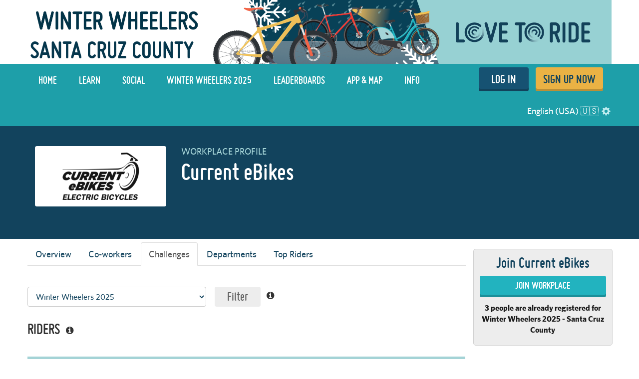

--- FILE ---
content_type: text/html; charset=utf-8
request_url: https://www.lovetoride.net/santacruz/companies/26267?locale=en-US
body_size: 19965
content:
<!DOCTYPE html>
<html lang="en-US">
  <head>
      <!-- Google Tag Manager -->
  <script type="text/plain" data-cookiecategory="analytics">(function(w,d,s,l,i){w[l]=w[l]||[];w[l].push({'gtm.start':
          new Date().getTime(),event:'gtm.js'});var f=d.getElementsByTagName(s)[0],
      j=d.createElement(s),dl=l!='dataLayer'?'&l='+l:'';j.async=true;j.src=
      'https://www.googletagmanager.com/gtm.js?id='+i+dl;f.parentNode.insertBefore(j,f);
  })(window,document,'script','dataLayer','GTM-KDHP399');</script>
  <!-- End Google Tag Manager -->

    <script type="application/ld+json">
  {
    "@context": "https://schema.org",
    "@type": "SoftwareApplication",
    "name": "Love to Ride",
    "alternateName": ["Love to Ride UK", "Love to Ride USA", "lovetoride.net"],
    "url": "https://www.lovetoride.net/",
    "operatingSystem": "Web",
    "applicationCategory": ["HealthApplication", "SportsApplication", "SocialNetworkingApplication", "LifestyleApplication"]
  }
</script>

    <meta name="google-site-verification" content="JAlRRure2eGOK17DhIymINQyMqlPDBy9zqrcNmR3qyI" />
    <meta charset="utf-8">
    <title>Company Profile : Love to Ride</title>
    <meta property="og:site_name" content="Love to Ride" >
    <meta name="csrf-param" content="authenticity_token" />
<meta name="csrf-token" content="jc5wchJeDJlDagIetblbSs4DMdJC3t3yJMNkGcFVZzXF45MI2uzDPsnAqjxNVqVgr0jx4x-7mHYAj22JB3g6jA" />
    <link rel="canonical" href="http://www.lovetoride.net/santacruz/companies/26267" />
      <meta property="og:url" content="https://www.lovetoride.net/santacruz?locale=en-US" >
      <meta property="og:title" content="Love to Ride">
      <meta property="og:type" content="website">
      <meta property="og:image" content="https://www.lovetoride.net/assets/home/welcome-banner-a6b8424d20a5a058455b3fbfe8ed2069f0eaf7183b1fd65df2f9f6a729b050ab.png">
      <meta property="og:description" content="Love to Ride is all about getting more people enjoying and discovering how easy and fun riding a bike can be. Whether you ride all the time, or you&#39;re new to riding, join the Love to Ride community, help grow cycling, make our neighborhoods more bike friendly, have some fun with your friends and win some great prizes.">
    <link rel="stylesheet" href="/assets/application-6e2fc33cf90ea6e747fbce2f48454bd63d5ff65496bdd0c10b6b86b776c71eb0.css" media="all" />
    <script src="/assets/application-cd950d6a3dbb465e2600dabfeef0b165690cde25d4fee65f092ab632cdfd6c1c.js"></script>
    <script src="/packs/js/application-0fdb57f8c1fd9bd645fe.js"></script>
    <script src="/assets/modernizr-10228060addb753951456c3cb99abcf21af6570b2cf87c6f4523a45ca5e3755d.js"></script>
    <!-- CookieConsent -->
    <script type="text/javascript">
  window.addEventListener('load', function() {
    // obtain plugin

    var cc = initCookieConsent();

      // run plugin with your configuration
      cc.run({
        current_lang: 'en',
        autoclear_cookies: true,                   // default: false
        page_scripts: true,                        // default: false
        // mode: 'opt-in'                          // default: 'opt-in'; value: 'opt-in' or 'opt-out'
        // delay: 0,                               // default: 0
        // auto_language: null                     // default: null; could also be 'browser' or 'document'
        // autorun: true,                          // default: true
        // force_consent: false,                   // default: false
        // hide_from_bots: false,                  // default: false
        // remove_cookie_tables: false             // default: false
        // cookie_name: 'cc_cookie',               // default: 'cc_cookie'
        // cookie_expiration: 182,                 // default: 182 (days)
        // cookie_necessary_only_expiration: 182   // default: disabled
        // cookie_domain: location.hostname,       // default: current domain
        // cookie_path: '/',                       // default: root
        // cookie_same_site: 'Lax',                // default: 'Lax'
        // use_rfc_cookie: false,                  // default: false
        // revision: 0,                            // default: 0

        onFirstAction: function (user_preferences, cookie) {
          // callback triggered only once
        },

        onAccept: function (cookie) {
          // ...
          $.publish('cookies:accepted', cookie);
        },

        onChange: function (cookie, changed_preferences) {
          // ...
        },

        languages: {
          'en': {
            consent_modal: {
              title: 'We use cookies',
              description: 'Cookies make your experience of Love to Ride better. <button type="button" data-cc="c-settings" class="cc-link">Edit preferences</button>',
              primary_btn: {
                text: 'OK',
                role: 'accept_all'              // 'accept_selected' or 'accept_all'
              },
              secondary_btn: {
                text: 'Reject',
                role: 'accept_necessary'        // 'settings' or 'accept_necessary'
              }
            },
            settings_modal: {
              title: 'Cookie preferences',
              save_settings_btn: 'Save settings',
              accept_all_btn: 'Accept all',
              reject_all_btn: 'Reject all',
              close_btn_label: 'Close',
              cookie_table_headers: [
                {col1: 'Name'},
                {col2: 'Domain'},
                {col3: 'Description'}
              ],
              blocks: [
                {
                  title: 'Cookie usage 📢',
                  description: 'I use cookies to ensure the basic functionalities of the website and to enhance your online experience. You can choose for each category to opt-in/out whenever you want. For more details relative to cookies and other sensitive data please read the full <a href="/mysite/pages/privacy_policy" class="cc-link" target="_blank">privacy policy</a>.'
                }, {
                  title: 'Strictly necessary cookies',
                  description: 'These cookies are essential for the proper functioning of my website. Without these cookies the website would not work properly',
                  toggle: {
                    value: 'necessary',
                    enabled: true,
                    readonly: true          // cookie categories with readonly=true are all treated as "necessary cookies"
                  },
                  cookie_table: [
                    {
                      col1: 'session_token',
                      col2: 'lovetoride.net',
                      col3: "Session information",
                      is_regex: false
                    },                    {
                      col1: '_challenge_session',
                      col2: 'lovetoride.net',
                      col3: "Stateful information about your visit.",
                      is_regex: false
                    },
                    {
                      col1: '_GRECAPTCHA',
                      col2: 'Google Recaptcha',
                      col3: "Preventing signups from bots.",
                      is_regex: false
                    },
                  ]
                }, {
                  title: 'Performance and Analytics cookies',
                  description: 'These cookies allow the website to remember the choices you have made in the past',
                  toggle: {
                    value: 'analytics',     // your cookie category
                    enabled: false,
                    readonly: false
                  },
                  cookie_table: [             // list of all expected cookies
                    {
                      col1: '^_ga',       // match all cookies starting with "_ga"
                      col2: 'google.com',
                      col3: "Google Analytics - used to store anonymized statistics.",
                      is_regex: true
                    },
                    {
                      col1: '_gid',
                      col2: 'google.com',
                      col3: "Google Analytics - used to store and count pageviews.",
                      is_regex: false
                    },
                    {
                      col1: '_gat_.*',
                      col2: 'google.com',
                      col3: "Google Analytics - used to read and filter requests from bots.",
                      is_regex: true
                    },
                    {
                      col1: '_ga_.*',
                      col2: 'google.com',
                      col3: "Google Analytics - used to store and count pageviews.",
                      is_regex: true
                    },
                    {
                      col1: 'li_fat_id',
                      col2: 'linkedin.com',
                      col3: "LinkedIn - conversion tracking and retargeting analytics, only on one site.",
                      is_regex: false
                    },
                    {
                      col1: '_fbp',
                      col2: 'facebook.com',
                      col3: "Facebook - used to store and track visits across websites.",
                      is_regex: false
                    },
                    {
                      col1: 'fs_session_id',
                      col2: 'fullstory.com',
                      col3: "FullStory - used to identify users&#39; journeys through some parts of the site.",
                      is_regex: false
                    },
                    {
                      col1: '_hj.*',
                      col2: 'hotjar.com',
                      col3: "HotJar - used to identify users&#39; journeys through some parts of the site.",
                      is_regex: true
                    },
                    {
                      col1: 'intercom-(session|device-id)-.*',
                      col2: 'intercom.com',
                      col3: "Intercom - used to provide support and interact with users via chat and email.",
                      is_regex: true
                    },
                    {
                      col1: 'ph_phc_.*_posthog',
                      col2: 'posthog.com',
                      col3: "PostHog - used to A/B test changes in user experience.",
                      is_regex: true
                    },

                  ]
                }, {
                  title: 'More information',
                  description: 'For any queries in relation to our policy on cookies and your choices, please <a class="cc-link" href="/mysite/pages/contact_us" target="_blank">contact us</a>.',
                }
              ]
            }
          }
        }
      });
  });
</script>

    <!-- End CookieConsent -->
    <!--ReCaptcha-->
    <script type="text/javascript" data-cookiecategory="necessary" src="https://www.google.com/recaptcha/api.js?onload=reCaptchaCallback&render=explicit&hl=en"></script>
    <link rel="icon" type="image/x-icon" href="/assets/favicon-64ebda277135acac2d20cf7c4ba42e8fc06fd4425731d078112125d942789970.ico" />
    <meta name="description" content="">
    <meta name="author" content="">
    <meta name="viewport" content="width=device-width, initial-scale=1, shrink-to-fit=no, maximum-scale=1">
    <!-- Le HTML5 shim, for IE6-8 support of HTML elements -->
    <!--[if lt IE 9]>
      <script src="//html5shim.googlecode.com/svn/trunk/html5.js"></script>
    <![endif]-->
    <!-- HTML5 Shim and Respond.js IE8 support of HTML5 elements and media queries -->
    <!-- WARNING: Respond.js doesn't work if you view the page via file:// -->
    <!--[if lt IE 9]>
      <script src="//oss.maxcdn.com/libs/html5shiv/3.7.0/html5shiv.js"></script>
      <script src="//oss.maxcdn.com/libs/respond.js/1.4.2/respond.min.js"></script>
    <![endif]-->
    <script>
      /* grunticon Stylesheet Loader | https://github.com/filamentgroup/grunticon | (c) 2012 Scott Jehl, Filament Group, Inc. | MIT license. */
      window.grunticon=function(e){if(e&&3===e.length){var t=window,n=!(!t.document.createElementNS||!t.document.createElementNS("http://www.w3.org/2000/svg","svg").createSVGRect||!document.implementation.hasFeature("http://www.w3.org/TR/SVG11/feature#Image","1.1")||window.opera&&-1===navigator.userAgent.indexOf("Chrome")),o=function(o){var r=t.document.createElement("link"),a=t.document.getElementsByTagName("script")[0];r.rel="stylesheet",r.href=e[o&&n?0:o?1:2],a.parentNode.insertBefore(r,a)},r=new t.Image;r.onerror=function(){o(!1)},r.onload=function(){o(1===r.width&&1===r.height)},r.src="[data-uri]"}};
      grunticon( [ '/assets/icons.data.svg-b4413a882b88dcbb7b2d4ee8509767e5a274f4227bf78a11d6fb4644aaabc3d1.css', '/assets/icons.data.png-2ca5e0a438f33d35c11c316135c9092732655e51f7899c393e00415cce85eac8.css', '/assets/icons.fallback-981b18dd136c88b8ad7235cda9cd3911c8286f154c64a7ef546aad9d5b381687.css' ] );
    </script>
    <noscript><link rel="stylesheet" href="/assets/icons.fallback-981b18dd136c88b8ad7235cda9cd3911c8286f154c64a7ef546aad9d5b381687.css" /></noscript>
    <!--[if lt IE 8]>
      <link href="/css/bootstrap-ie7.css" rel="stylesheet">
    <![endif]-->
    <script type="text/javascript" charset="utf-8">
      if (!window.console) window.console = {};
      if (!window.console.log) window.console.log = function () { };

      jQuery(function() {
        $('.expandable').hide();
        $('.expander').click(function (evt) {
          evt.preventDefault();
          $(evt.currentTarget).toggleClass("open");
          $(evt.currentTarget.rel).toggle();
          });

        var expanded = $.getUrlVar('expanded');
        if(typeof expanded === 'undefined' ){
          $('.expander.default-open').click();
        }else{
          $( "#" + expanded ).toggle();
        }

          window.mobileDevice = false;
      });
    </script>
      <script src="//maps.googleapis.com/maps/api/js?libraries=places,geometry&key=AIzaSyB4GXYrpujXdfVIIxs5esyX-dTG0UUZiVE"></script>
        <script async type="text/plain" data-cookiecategory="analytics" src="https://www.googletagmanager.com/gtag/js?id=UA-53593600-1"></script>
    <script type="text/plain" data-cookiecategory="analytics">
      window.dataLayer = window.dataLayer || [];
      function gtag(){dataLayer.push(arguments);}
      gtag('js', new Date());

      gtag('config', 'UA-53593600-1');
    </script>

    <script async type="text/plain" data-cookiecategory="analytics" src="https://www.googletagmanager.com/gtag/js?id=UA-3595725-1"></script>
    <script type="text/plain" data-cookiecategory="analytics">
      window.dataLayer = window.dataLayer || [];
      function gtag(){dataLayer.push(arguments);}
      gtag('js', new Date());

      gtag('config', 'UA-3595725-1');
    </script>




		<!-- Global site tag (gtag.js) - Google Analytics -->
		<script async src="https://www.googletagmanager.com/gtag/js?id=G-V25GGKQ6EB" type="text/plain" data-cookiecategory="analytics"></script>
		<script type="text/plain" data-cookiecategory="analytics">window.dataLayer = window.dataLayer || [];function gtag(){dataLayer.push(arguments);}gtag('js', new Date());gtag('config', 'G-V25GGKQ6EB', {'anonymize_ip': true});</script>




    <!-- Hotjar Tracking Code for www.lovetoride.net --><script type="text/plain" data-cookiecategory="analytics">(function(h,o,t,j,a,r){h.hj=h.hj||function(){(h.hj.q=h.hj.q||[]).push(arguments)};h._hjSettings={hjid:2575250,hjsv:6};a=o.getElementsByTagName('head')[0];r=o.createElement('script');r.async=1;r.src=t+h._hjSettings.hjid+j+h._hjSettings.hjsv;a.appendChild(r);})(window,document,'https://static.hotjar.com/c/hotjar-','.js?sv=');</script>

    <!--[if lte IE 8]>
      <style>
        input {
          font-family: Arial;
        }
      </style>
    <![endif]-->
      <script>
        !function(t,e){var o,n,p,r;e.__SV||(window.posthog=e,e._i=[],e.init=function(i,s,a){function g(t,e){var o=e.split(".");2==o.length&&(t=t[o[0]],e=o[1]),t[e]=function(){t.push([e].concat(Array.prototype.slice.call(arguments,0)))}}(p=t.createElement("script")).type="text/javascript",p.async=!0,p.src=s.api_host+"/static/array.js",(r=t.getElementsByTagName("script")[0]).parentNode.insertBefore(p,r);var u=e;for(void 0!==a?u=e[a]=[]:a="posthog",u.people=u.people||[],u.toString=function(t){var e="posthog";return"posthog"!==a&&(e+="."+a),t||(e+=" (stub)"),e},u.people.toString=function(){return u.toString(1)+".people (stub)"},o="capture identify alias people.set people.set_once set_config register register_once unregister opt_out_capturing has_opted_out_capturing opt_in_capturing reset isFeatureEnabled onFeatureFlags getFeatureFlag getFeatureFlagPayload reloadFeatureFlags group updateEarlyAccessFeatureEnrollment getEarlyAccessFeatures getActiveMatchingSurveys getSurveys onSessionId".split(" "),n=0;n<o.length;n++)g(u,o[n]);e._i.push([i,s,a])},e.__SV=1)}(document,window.posthog||[]);
        posthog.init('phc_qmcJKVEftlI4UWy1jZitmWKxqC6OSlj27nJ6DifcATa',{api_host:'https://eu.posthog.com'})
      </script>
    <style>


</style>
      <script type="text/plain" data-cookiecategory="analytics">
  window.fbAsyncInit = function() {
    FB.init({
      appId      : "250741050565887",
      xfbml      : true,
      version    : 'v13.0'
    });
    FB.AppEvents.logPageView();
  };

  (function(d, s, id){
     var js, fjs = d.getElementsByTagName(s)[0];
     if (d.getElementById(id)) {return;}
     js = d.createElement(s); js.id = id;
     js.src = "https://connect.facebook.net/en_US/sdk.js";
     fjs.parentNode.insertBefore(js, fjs);
   }(document, 'script', 'facebook-jssdk'));
</script>

      
      
        <!-- Facebook Pixel Code -->
  <script type="text/plain" data-cookiecategory="analytics">
    !function(f,b,e,v,n,t,s){if(f.fbq)return;n=f.fbq=function(){n.callMethod?
      n.callMethod.apply(n,arguments):n.queue.push(arguments)};if(!f._fbq)f._fbq=n;
      n.push=n;n.loaded=!0;n.version='2.0';n.queue=[];t=b.createElement(e);t.async=!0;
      t.src=v;s=b.getElementsByTagName(e)[0];s.parentNode.insertBefore(t,s)}(window,
      document,'script','//connect.facebook.net/en_US/fbevents.js');
    // Insert Your Facebook Pixel ID below.
    fbq('init', '266236350562565');
      fbq('track', 'PageView');
  </script>
  <!-- Insert Your Facebook Pixel ID below. -->
  <noscript><img height="1" width="1" style="display:none" role=presentation alt=''
                 src="https://www.facebook.com/tr?id=266236350562565&amp;ev=PageView&amp;noscript=1"
  /></noscript>
  <!-- End Facebook Pixel Code -->

      
      <script type="text/javascript" charset="utf-8">
    jQuery(function () {
      $('.team-list .openable, .team-list .closer').hide();
      $('.team-list .opener').click(function (e) {
          e.preventDefault();
          $('.team-list .opener').hide()
          $('.team-list .closer, .team-list .openable').show()
      });
      $('.team-list .closer').click(function (e) {
          e.preventDefault();
          $('.team-list .opener').show()
          $('.team-list .closer, .team-list .openable').hide()
      });
    })
  </script>
  <script type="text/javascript" charset="utf-8">
    // this function is called by the tabs controller when
    // a new tab is loaded. make this smarter more customizable.
    function loadPage() {
      $.tablesorter.addParser({
          // set a unique id
          id: 'comma',
          is: function(s) {
              // return false so this parser is not auto detected
              return false;
          },
          format: function(s) {
              // format your data for normalization
              return s.toLowerCase().replace(/,/,'');
          },
          // set type, either numeric or text
          type: 'numeric'
        });

        $(".tablesorter").tablesorter({
          cssInfoBlock : 'avoid-sort',
          sortInitialOrder: 'desc'
        });
    }

    $(document).ready(function()
      {
        loadPage();

        var param = getParameterByName('no_trips');
        if (param === 'true') {
          setTimeout(function(){
            window.location.hash = 'no_trips';
          }, 2000);
        }
      }
    );

    jQuery(function(){
      new OrganizationOverview({
        el: $("body"),
        officeId: '26267',
        userId: '',
        removeMembers: 'destroy',
        showJoinOfficeModal: '',
        hasUserOrg: 'false',
        newOfficeId: '26267',
        newOrgId: '25771',
        confirmOccupation: 'false',
        newOrgPath: '/santacruz/user_organizations?locale=en-US',
        isCoordinator: false,
        coordinatorSwitchPath: '',
        currentOrgPath: '',
        strings: {
          question: `Are you sure you want to leave your current Workplace:  and join Current eBikes instead?`,
          cancel: 'Cancel',
          confirm: `YES - I'D LIKE TO CHANGE`,
          occupation_title: 'Are you an employee or a student?',
          occupation_body: `Let us know if you work here or if it's where you study.`,
          occupation_employee_button: `💼  I'm an employee`,
          occupation_student_button: `📚  I'm a student`
        }
      });

      new ExpandableTableController({
        el: $(".org-table"),
        type: 'member_points',
        editable: '',
        url: '/santacruz/companies/26267?filtered_event_id=443&locale=en-US',
        bonus_points: 'false',
        strings: {
          loading: 'Loading...',
          remove_confirm_simple: 'This will remove them from your team permanently. Are you sure?'
        }
      });

      new ExpandableTableController({
        el: $(".profile-no-recorded"),
        type: 'member_no_trips',
        editable: '',
        url: '/santacruz/companies/26267?locale=en-US',
        strings: {
          encourage: 'Message',
          loading: 'Loading...',
          remove_confirm_simple: 'This will remove them from your team permanently. Are you sure?'
        }
      });

      new ActivitiesController({
        activities_url: '/santacruz/companies/26267/organization_activities?locale=en-US',
        spam_url: '/santacruz/spam_report?locale=en-US',
        strings: {
          edit: "Edit",
          in: 'in',
          weeks: 'WEEKS',
          comment: 'Comment',
          share: 'Share',
          write_your_comment: 'Write your comment',
          report_label: 'Report'
        },
        subdomain: 'santacruz'
      });

      new MessageActivitiesController({
        el: $(".messages-activity"),
        activities_url: '/santacruz/companies/26267/organization_activities?locale=en-US&only_messages=true',
        strings: {
          read_more: 'Read more'
        },
        subdomain: 'santacruz'
      });

      new EncouragersController({
        encourager_url: '/santacruz/companies/26267/organization_encouragers?locale=en-US',
        filter: 'challenge',
        strings: {
          person: 'person',
          people: 'People',
          has_encouraged: 'has encouraged',
          to_ride_a_bike: 'to ride a bike.'
        }
      });

      new HiFivesController({
        el: $(".activity-items, .gallery-photos-widget-container"),
        hi_five_url: '/santacruz/hi_fives?locale=en-US'
      });

      new CommentsController({
        el: $(".activity-items, #gallery-photo-large-modal"),
        comment_url: '/santacruz/comments?locale=en-US',
        successMessage: 'Thanks, your comment has been posted!',
        recaptchaKey: '6LcTPBETAAAAAO0_cvDqwMLo9M5B_oU-9Rppk_dG',
        strings: {
          report_label: 'Report'
        }
      });

      new OrganizationStatsController({
        site: 'santacruz',
        has_event: true,
        event_finished_less_than_two_weeks_ago: true ,
        event_begun: true,
        stats_url: '/santacruz/companies/26267/organization_stats?locale=en-US',
        calculations_page_url: '/santacruz/pages/calculations?locale=en-US',
        stats: [{"name":"All Time"},{"name":"--"},{"name":"May Team Challenge 2018"},{"name":"Cycle September USA 2018"},{"name":"Winter Wheelers 2018"},{"name":"Bike Month Workplace Challenge 2019"},{"name":"Cycle September USA 2019"},{"name":"Santa Cruz Bike Month 2020"},{"name":"Santa Cruz Biketober 2020"},{"name":"Winter Wheelers USA 2020"},{"name":"Bike Month Challenge - 2021"},{"name":"Biketober Santa Cruz 2021 "},{"name":"Santa Cruz Bike Month 2022"},{"name":"Biketober Santa Cruz 2022"},{"name":"The Bike Month Challenge 2023"},{"name":"Biketober Santa Cruz 2023"},{"name":"Winter Wheelers 2023 "},{"name":"The Bike Month Challenge 2024 USA"},{"name":"Biketober Santa Cruz 2024"},{"name":"Winter Wheelers 2024"},{"name":"Ride Anywhere Week 2025"},{"name":"Bike Fest 2025"},{"name":"Biketober Santa Cruz 2025"},{"name":"Winter Wheelers 2025","show_transport_stats":false,"participation":"33","miles_cycled":"323","kilometers_cycled":"520","non_cyclists":"0","staff_cycling":"2","trips_cycled":"133","transport_trips_cycled":"122","commute_miles":"79","commute_kms":"127","transport_miles":"128","transport_kms":"206","commute_trips":"28","carbon":"37","carbon_pounds":"82","event_default_tab":true,"imperial":true,"participation_text":"participation","staff_cycling_text":"out of 6  riding","miles_cycled_text":"miles cycled","kilometers_cycled_text":"km ridden","non_cyclists_text":"New riders riding","trips_cycled_text":"Rides","commute_miles_text":"Commute miles","commute_kms_text":"Commute km","transport_miles_text":"Transport miles","transport_kms_text":"Transport km","transport_trips_text":"Transport trips","commute_trips_text":"Commute trips","carbon_pounds_text":"lb CO2","carbon_text":"kg CO2","see_more_text":"See more stats"},{"name":"--"},{"name":2026},{"name":2025},{"name":2024},{"name":2023},{"name":"--"},{"name":"January 2026"},{"name":"December 2025"},{"name":"November 2025"},{"name":"October 2025"},{"name":"September 2025"},{"name":"August 2025"},{"name":"July 2025"},{"name":"June 2025"},{"name":"May 2025"},{"name":"April 2025"},{"name":"March 2025"},{"name":"February 2025"},{"name":"January 2025"},{"name":"December 2024"},{"name":"November 2024"},{"name":"--"},{"name":"National Bike Challenge 2026","event_default_tab":false},{"name":"National Bike Challenge 2025","event_default_tab":false},{"name":"National Bike Challenge 2024","event_default_tab":false}]
      });

      new TeamMessagesController({
        el: $(".js-new-team-message"),
        team_messages_url: '/santacruz/team_messages?locale=en-US',
        strings: {
          read_more: 'Read more',
          success_message: "Your message was posted successfully",
          failure_message: "Your message could not be posted"
        }
      });

      new TopRidersController({
        el: $(".profile-team-members"),
        data_path: '/santacruz/companies/26267?locale=en-US&amp;table=top_riders',
        limit: 30,
        graphs: ["top_riders_distance", "top_riders_trips", "top_commuter", "most_commute_miles"],
        strings: {
          active_text: "See more »",
          inactive_text: "Loading..."
        }
      });
    });

    function getParameterByName(name, url) {
      if (!url) url = window.location.href;
      name = name.replace(/[\[\]]/g, "\\$&");
      var regex = new RegExp("[?&]" + name + "(=([^&#]*)|&|#|$)"),
        results = regex.exec(url);
      if (!results) return null;
      if (!results[2]) return '';
      return decodeURIComponent(results[2].replace(/\+/g, " "));
    }
  </script>

    <!--  Tooltips!-->
    <script type="text/javascript" src="https://unpkg.com/@popperjs/core@2"></script>
    <!--  End Tooltips!-->
  </head>
  <body class="site santacruz root-usa ">
        <!-- Google Tag Manager (noscript) -->
    <noscript><iframe src="https://www.googletagmanager.com/ns.html?id=GTM-KDHP399"
                      height="0" width="0" style="display:none;visibility:hidden"></iframe></noscript>
    <!-- End Google Tag Manager (noscript) -->

      <!-- Site Overlay -->
      <div class="site-overlay"></div>
      <!-- Your Content -->
        <div class="view-spy-header-container">
      <style>
  .uploaded-site-banner-container { background-color: #FFFFFF; }
      .uploaded-site-banner {
          position: relative;
      }

      .uploaded-site-banner-container .uploaded-site-banner .name {
          position: absolute;
          font-family: "misobold";
          text-transform: uppercase;
      }

      .uploaded-site-banner-container .uploaded-site-banner .name {
        display: inline-block;
        font-size: 50px;
        top: 1.3em;
        left: 0.1em;
        color: #06374d;
      }

  	@media (max-width: 1200px) {
  		.uploaded-site-banner-container .uploaded-site-banner .name {
  			font-size: 40px;
  			top: 1.3em;
  			left: 0.1em;
  			color: #06374d;
  		}
  	}

  	@media (max-width: 992px) {
  		.uploaded-site-banner-container .uploaded-site-banner .name {
  			font-size: 2.2em;
  			top: 1.4em;
  			left: 0.1em;
  			color: #06374d;
  		}
  	}

  	@media (max-width: 767px) {
  		.uploaded-site-banner-container .uploaded-site-banner .name {
          font-size: 1.3em;
  			top: 1.0em;
  			left: 0.1em;
  			color: #06374d;
  		}
        .uploaded-site-banner > a > img {
            /*display: none;*/
        }


  	}
</style>
<div class="uploaded-site-banner-container">
  <div class="container p-0">
    <div class="uploaded-site-banner">
        <span class="name">Santa Cruz County</span>
      <a class="custom-logo" href="https://www.lovetoride.net/santacruz?locale=en-US">
        <img alt="Winter Wheelers 2025" src="https://challenge-assets-production.s3.amazonaws.com/uploads/site/banner/443/LTR_Winter_Wheelers_2025_web_banner__1_.png" />
</a>      
    </div>
  </div>
</div>

</div>
      <div scope="layout header navigation" class="main-nav" id="js-main-nav" data-controller="navigation" data-action="resize@window-&gt;navigation#resize pageshow@window-&gt;navigation#load">
  <div class="container">
      <button type="button" class="navbar-toggle menu-btn" >
        <span class="sr-only">Toggle navigation</span>
        <span class="icon-bar"></span>
        <span class="icon-bar"></span>
        <span class="icon-bar"></span>
      </button>
      <ul class="nav navbar-nav visible-xs">
        <li class="pull-right">
          <a class="btn-ltr btn-ltr--push btn-ltr--secondary btn-signup" href="/santacruz/signups/new?locale=en-US">
            SIGN UP NOW
</a>        </li>
        <li class=" pull-right">
          <a class="login-link btn-ltr btn-ltr--push btn-ltr--secondary btn-login" href="/santacruz/user_sessions/new?locale=en-US">
            LOG IN
</a>        </li>
      </ul>
    <div class="collapse navbar-collapse" id="main-nav-menu" data-navigation-target="menu">
      <ul class="nav navbar-nav ">
            <li class="first ">
              <a href="https://www.lovetoride.net/santacruz?locale=en-US">
                Home
</a>            </li>
            <li class="nav-learn ">
              <a href="/santacruz/pages/info?locale=en-US&amp;page=3_tips">
                LEARN
</a>            </li>
            <li class="nav-my-profile ">
              <a href="/santacruz/stories?locale=en-US">
                Social
</a>            </li>
            <li class="">
              <a href="/santacruz/pages/current-challenge?locale=en-US">
                Winter Wheelers 2025
</a>            </li>
            <li class="">
              <a href="/santacruz/event_results?locale=en-US">
                Leaderboards
</a>            </li>
            <li class="nav-app ">
              <a href="/santacruz/pages/ltr-app?locale=en-US">
                App &amp; Map
</a>            </li>
            <li class="">
              <a href="/santacruz/pages/info?locale=en-US">
                Info
</a>            </li>
          <li class="pull-right">
            <a class="btn-ltr btn-ltr--push btn-ltr--secondary btn-signup" href="/santacruz/signups/new?locale=en-US">
              SIGN UP NOW
</a>          </li>
          <li class=" pull-right">
            <a class="login-link btn-ltr btn-ltr--push btn-ltr--secondary btn-login" href="/santacruz/user_sessions/new?locale=en-US">
              LOG IN
</a>          </li>
            <li class="profile-link pull-right">
              <span class="current-locale">English (USA) 🇺🇸</span>
              <div class="dropdown-container">
                <div class="dropdown">
                  <a href="#" class="dropdown-toggle" role="button" aria-haspopup="true" aria-expanded="false" aria-label="settings drop down toggle"><i class="glyphicon glyphicon-cog"></i></a>
                  <ul class="dropdown-menu">
                    <div class="dropdown-menu-content">
                      <li class="dropdown-header">Switch Language</li>
                        <li class="locale">
                          <a href="https://www.lovetoride.net:443/santacruz/companies/26267?locale=en-US&amp;save_locale=true">
                            <div class="locale-check">✓</div>
                            <div class="locale-option">English (USA) 🇺🇸</div>
</a>                        </li>
                        <li class="locale">
                          <a href="https://www.lovetoride.net:443/santacruz/companies/26267?locale=es-US&amp;save_locale=true">
                            <div class="locale-check">&nbsp;</div>
                            <div class="locale-option">Español 🇪🇸</div>
</a>                        </li>
                    </div>
                  </ul>
                </div>
              </div>
            </li>
      </ul>
    </div>
  </div>
</div>  <script type="text/plain" data-cookiecategory="analytics">
    $(document).ready(function() {
      $('#profile-avatar').click(function(event){
        ga('universalTracker.send', 'event', 'Nav Profile', 'Avatar click');
      });

      $('#profile-name').click(function(event){
        ga('universalTracker.send', 'event', 'Nav Profile', 'User name click');
      });

      $('#my-profile').click(function(event){
        ga('universalTracker.send', 'event', 'Nav Profile', 'My Profile click');
      });
    });
  </script>

    
    <!-- mockup -->
    <div class="flash-messages hidden targeted-announcement">
      <div class="alert alert-info">
        <div class="container">
          <div class="question-container"></div>
          <a href="#" class="dismiss-btn"><i class="icon-dismiss size-md"></i></a>
          <!--
          <i class="ltr-icon-bulb"></i> Don’t forget - tomorrow is the last day for logging trips! <a href="#">Log your trip now</a>
          -->
        </div>
      </div>
    </div>
    <!-- end of mockup -->
          <div class="alerts">
      </div>

      <div class="wrap-blue">
    <div class="container">
        <div class="profile-key-info" xmlns="http://www.w3.org/1999/html">
  <div class="row">
    <div class="col-sm-3 profile-photos">
      <div class="organization-logo-container">
        <img class="profile-image" alt="profile image" src="https://challenge-assets-production.s3.amazonaws.com/uploads/organization/logo/25771/profile_Current-eBikes-Logo.png" />
      </div>
          <div class="reg-bottom">
  
</div>

  

    </div>
    <div scope="organization_profile_info " class="col-sm-9 profile-organization-info">
        <span class="profile-name-lbl">Workplace Profile</span>
        <h2 class="profile-name">Current eBikes</h2>
      <div class="organization-stats profile-stats">
        
      </div>
      <div class="challenge-champion hidden-sm hidden-md hidden-lg">
        <div class="profile-photos">
        </div>
        <div class="profile-name-and-organization">
        </div>
      </div>
</div>  </div>
</div>

    </div>
  </div>

      <div class="main ">
          <div class="container">
            <div class="row">
              <div class="col-md-9">
                <div class="row">
<div class="organization-profile-page">
  <div class="profile-body thin-top">
    <div data-controller="tabs"><ul class="nav nav-tabs" role="tablist"><li role="presentation" class=""><a data-action="tabs#selectTab" href="#overview">Overview</a></li><li role="presentation"><a data-action="tabs#selectTab" data-load-path="https://www.lovetoride.net/santacruz/companies/26267/tab?tab=coworkers" href="#coworkers">Co-workers</a></li><li role="presentation" class="active"><a data-action="tabs#selectTab" href="#challenges">Challenges</a></li><li role="presentation"><a data-action="tabs#selectTab" href="#departments">Departments</a></li><li role="presentation"><a data-action="tabs#selectTab" href="#riders">Top Riders</a></li></ul><div data-tabs-target="contentContainer" class="tab-content"><div role="tabpanel" class="tab-pane " id="overview">  <div class="profile-goals collective-goal-div">
  <div class="titled-progress clearfix">
    <div>
      <strong class="lbl">Our Goal: </strong>
        <span class="goal-desc">No Goal Set Yet!</span>
    </div>

    <div class="progress-meter-wrapper">
      <div class="progress-meter">
        <div class="background"></div>
        <div class="complete" style="width: 3%"></div>
      </div>
    </div>
    <div class="controls" >
    </div>
  </div>
</div>

<div class="row a profile-activity-and-announcements">
  <div class="col-md-6">
      <div scope="activity_feed" class="activity activity-feed">
        <h3 class="section-heading">ACTIVITY</h3>
        <div class="activity-items" data-controller='stories hi-five-tooltip' data-hi-five-tooltip-url-value="/santacruz/hi_fives?locale=en-US"></div>
        <div class="load-more">
          <i class="ltr-icon-arrow-down pull-right"></i>
          <a href="#">See More Activity</a>
        </div>
</div>    <div class="gallery-photos-widget-container">
      <div class="photos mini profile-gallery-widget">
  <h3 class="section-title">OUR PHOTOS</h3>
  <div
    class="photos-slider photos-container"
    data-controller="anchor mini-gallery hi-five-tooltip"
    data-hi-five-tooltip-url-value="/santacruz/hi_fives?locale=en-US"
    data-anchor-click-on-launch-value="#photo-"
    data-mini-gallery-modal-container-value="#gallery-photo-large-modal"
  >
        <div class="slider-current">
          <div class="photo-container">
            <div class="highfive " data-hi-fiveable-type="GalleryPhoto" data-hi-fiveable-id="151987">
              <i class="icon-high-five size-md "></i>
              <div class="highfive-count" data-count="10">10</div>
            </div>
              <img class="photo photo-image" id="photo-151987" data-mini-gallery-url-value="/santacruz/gallery_photos/151987?locale=en-US&amp;modal=true&amp;offset=0&amp;owner_id=26267&amp;owner_type=Office" data-action="click-&gt;mini-gallery#show" src="https://challenge-assets-production.s3.amazonaws.com/uploads/gallery_photo/image/151987/primary_fortord.jpg" />
              <p class="caption">I love to ride at Ford Ord</p>
          </div>
        </div>
  </div>
</div>

      <div id="gallery-photo-large-modal">
      </div>
    </div>
  </div>
  <div class="col-md-6">
    <div class="message-team">
    </div>
    <div class="top-encouragers">
        <h3 class="section-heading">Top Encouragers</h3>
      <div class="banner">
        <i class="banner-icon ltr-icon-trainingwheels-blue-md"></i>
        <p class="banner-cnt">
          Encourage someone to ride today and win great prizes!
        </p>
      </div>
        <div class='organization_change_encouragers_container'>
          <a href="#" class='organization_change_encouragers selected' data-filter='challenge'>During Challenge</a> |
          <a href="#" class='organization_change_encouragers' data-filter='all'>All Encouragers</a>
        </div>
      <div class="encouragers"></div>
      <div class="load-more">
        <i class="ltr-icon-arrow-down pull-right"></i>
        <a href="#">See more encouragers</a>
      </div>
    </div>
  </div>
</div>
</div><div role="tabpanel" class="tab-pane " id="coworkers"></div><div role="tabpanel" class="tab-pane active" id="challenges"><!--

Page index
* denotes filtered by event filter

Event Filter
Your Positions *
Riders *
Team Points *
Team Members *
Departments *
No Trips Recorded *

-->

  <a id="filter"></a>
<div class="content row xtra-fat-top">
  <form name="event" class="profile-forms" action="/santacruz/companies/26267?locale=en-US#challenges" accept-charset="UTF-8" method="get">
    <div class="col-xs-8 col-sm-5" style="padding-right: 5px;">
      <select name="filtered_event_id" id="js-event-filter" class="form-control js-org-filter" data-key="filtered_event_id"><option selected="selected" value="443">Winter Wheelers 2025</option>
<option value="438">Biketober Santa Cruz 2025</option>
<option value="426">Bike Fest 2025</option>
<option value="415">Ride Anywhere Week 2025</option>
<option value="409">Winter Wheelers 2024</option>
<option value="407">Biketober Santa Cruz 2024</option>
<option value="388">The Bike Month Challenge 2024 USA</option>
<option value="381">Winter Wheelers 2023 </option>
<option value="376">Biketober Santa Cruz 2023</option>
<option value="346">The Bike Month Challenge 2023</option>
<option value="334">Biketober Santa Cruz 2022</option>
<option value="314">Santa Cruz Bike Month 2022</option>
<option value="299">Biketober Santa Cruz 2021 </option>
<option value="278">Bike Month Challenge - 2021</option>
<option value="233">Cycle September USA 2019</option>
<option value="224">Bike Month Workplace Challenge 2019</option></select>
    </div>
    <button name="button" type="submit" class="btn flat-btn-md btn-grey flat-top thin-left">Filter</button>
          <i class="fa fa-info-circle tooltip-icon"
          aria-hidden="true"
          data-controller="tooltip"
          data-tooltip-url-value="/tooltips/tooltip%7Cworkplace%7Cchallenges%7Cfilter?hover=false&locale=en-US&site_id=santacruz"
          data-tooltip-hover-value="false"
          data-action="click->tooltip#show"
      ></i>

  </form>
</div>

    
    <!--Riders-->

<div class="fat-top">
    <div class="faux-h1"><h3 class="section-heading inline" header="h3"><span>Riders</span></h3>      <i class="fa fa-info-circle tooltip-icon"
          aria-hidden="true"
          data-controller="tooltip"
          data-tooltip-url-value="/tooltips/tooltip%7Cworkplace%7Cchallenges%7Criders?hover=false&locale=en-US&site_id=santacruz"
          data-tooltip-hover-value="false"
          data-action="click->tooltip#show"
      ></i>
</div>

    <div class="profile-team-members profile-information-section"
            data-controller="load-more"
            data-load-more-include-query-params="true"
            data-load-more-url="/santacruz/companies/26267/load_more?entity_type=rider_count&amp;filtered_event_id=443&amp;locale=en-US"
            data-offset="5">

  <table class="table tablesorter" data-target='load-more.updateTableSorterElement' >
    <thead>
    <tr>
      <th>Name</th>
      <th>Miles</th>
      <th>Days Ridden</th>
      <th>Trips</th>
    </tr>
    </thead>
    <tbody data-target='load-more.tableBody'>
        <tr>
  <td><a href="/santacruz/user_profiles/631522?locale=en-US">Brad Whipp</a></td>
  <td>262</td>
  <td>18</td>
  <td>18</td>
</tr>
  <tr>
  <td><a href="/santacruz/user_profiles/633251?locale=en-US">Zackary Wallace</a></td>
  <td>61</td>
  <td>23</td>
  <td>115</td>
</tr>
  <tr>
  <td><a href="/santacruz/user_profiles/383517?locale=en-US">Andrea Kopp</a></td>
  <td>0</td>
  <td>0</td>
  <td>0</td>
</tr>
  <tr>
  <td><a href="/santacruz/user_profiles/725907?locale=en-US">Anthony Lester</a></td>
  <td>0</td>
  <td>0</td>
  <td>0</td>
</tr>
  <tr>
  <td><a href="/santacruz/user_profiles/752183?locale=en-US">Anthony Lester</a></td>
  <td>0</td>
  <td>0</td>
  <td>0</td>
</tr>

    </tbody>
  </table>

    <p class="load-more" data-target='load-more.loadButton'>
      <a class="see-more see-more-paginated" data-action="click-&gt;load-more#load" href="#">See more »</a>
    </p>
</div>

</div>

    
    
  <div class="fat-top">
  <!--No Trips Recorded-->
  <a href="#" id="no_trips"></a>
<div class="faux-h1"><h3 class="section-heading inline" header="h3"><span>No Trips Recorded</span></h3>      <i class="fa fa-info-circle tooltip-icon"
          aria-hidden="true"
          data-controller="tooltip"
          data-tooltip-url-value="/tooltips/tooltip%7Cworkplace%7Cchallenges%7Cno-trips?hover=false&locale=en-US&site_id=santacruz"
          data-tooltip-hover-value="false"
          data-action="click->tooltip#show"
      ></i>
</div>
<div class="profile-no-recorded profile-information-section"
     data-controller="load-more"
     data-load-more-url="/santacruz/companies/26267/members?entity_type=Office&amp;filter=no_trips&amp;locale=en-US">

  <table class="table">
    <thead>
    <tr>
      <th>Name</th>
      <th>Department</th>
      <th>Last login</th>
      <th></th>
      <th></th>
    </tr>
    </thead>
    <tbody id="js_member_no_trips_table" data-target='load-more.tableBody'>

      <tr class='no-trip-752183'>
        <td><a href="/santacruz/user_profiles/752183">Anthony Lester</a></td>
        <td></td>
        <td>3 months</td>
        <td><a class="btn btn-push btn-xs" href="/santacruz/user_profiles/752183">Message</a></td>
        <td>
        </td>
      </tr>
      <tr class='no-trip-725907'>
        <td><a href="/santacruz/user_profiles/725907">Anthony Lester</a></td>
        <td></td>
        <td>8 months</td>
        <td><a class="btn btn-push btn-xs" href="/santacruz/user_profiles/725907">Message</a></td>
        <td>
        </td>
      </tr>
      <tr class='no-trip-631519'>
        <td><a href="/santacruz/user_profiles/631519">Mike Ahern</a></td>
        <td></td>
        <td>over 1 year</td>
        <td><a class="btn btn-push btn-xs" href="/santacruz/user_profiles/631519">Message</a></td>
        <td>
        </td>
      </tr>
      <tr class='no-trip-383517'>
        <td><a href="/santacruz/user_profiles/383517">Andrea Kopp</a></td>
        <td></td>
        <td>over 1 year</td>
        <td><a class="btn btn-push btn-xs" href="/santacruz/user_profiles/383517">Message</a></td>
        <td>
        </td>
      </tr>
    </tbody>
  </table>

</div>

</div>
</div><div role="tabpanel" class="tab-pane " id="departments">  <div class="row fat-top">
    <div class="text-center org-upgrade-notice fat-top xtra-fat-bottom">
      <p class="">
        There are no departments registered for this workplace!
      </p>
    </div>
  </div>
</div><div role="tabpanel" class="tab-pane " id="riders"><div class="col-md-12">
  <a id="filter"></a>
  <div class="content row xtra-fat-top">
    <form name="event" class="profile-forms" action="/santacruz/companies/26267?locale=en-US#riders">
      <div class="col-xs-8 col-sm-5" style="padding-right: 5px;">
        <select name="date_filter" id="date_filter" class="form-control"><option value="event_443">Winter Wheelers 2025</option>
<option value="event_438">Biketober Santa Cruz 2025</option>
<option value="1_2026">January 2026</option>
<option value="12_2025">December 2025</option>
<option value="11_2025">November 2025</option>
<option value="10_2025">October 2025</option>
<option value="9_2025">September 2025</option>
<option value="8_2025">August 2025</option>
<option value="7_2025">July 2025</option>
<option value="6_2025">June 2025</option>
<option value="5_2025">May 2025</option>
<option value="4_2025">April 2025</option>
<option value="3_2025">March 2025</option>
<option value="2_2025">February 2025</option>
<option value="1_2025">January 2025</option>
<option value="12_2024">December 2024</option>
<option value="11_2024">November 2024</option>
<option value="10_2024">October 2024</option>
<option value="9_2024">September 2024</option>
<option value="8_2024">August 2024</option>
<option value="2026">2026</option>
<option value="5_2026-9_2026">National Bike Challenge 2026</option>
<option value="2025">2025</option>
<option value="5_2025-9_2025">National Bike Challenge 2025</option>
<option value="2024">2024</option>
<option value="5_2024-9_2024">National Bike Challenge 2024</option></select>
      </div>
      <button name="button" type="submit" class="btn flat-btn-md btn-grey flat-top thin-left">Filter</button>
            <i class="fa fa-info-circle tooltip-icon"
          aria-hidden="true"
          data-controller="tooltip"
          data-tooltip-url-value="/tooltips/tooltip%7Cworkplace%7Ctop_riders%7Cfilter?hover=false&locale=en-US&site_id=santacruz"
          data-tooltip-hover-value="false"
          data-action="click->tooltip#show"
      ></i>

    </form>
  </div>
    <div class='row 2'>
        <div class="col-md-6">
  <h3 class="section-heading" header="h3"><span>Top Riders <span class='individual-tables-heading-hint'>(Most Miles)</span></span></h3>
    <div class="profile-team-members profile-information-section">

       <div class="back-top top-encouragers-back-top" style="display: none">

          <p class="load-more load-more-top js-show-more-find-me" data-include-user='true' data-prepend='true' data-offset='true' data-limit='10' data-category="top_riders_distance">
            <a href="#">See more »</a>
          </p>

      </div>

      <table class="table ">
        <thead>
        <tr>
          <th></th>
          <th class="league-table-name-col">Name</th>
          <th>Miles</th>
            <th>Trips</th>
        </tr>
        </thead>
        <tbody>
        </tbody>
      </table>
      <div class="default-show-buttons">
          <div class="col-md-12">
            <p class="load-more js-load-more-riders top_riders_distance_see_more thin-bottom" data-offset='true' data-limit='10' data-category="top_riders_distance">
              <a href="#">See more »</a>
            </p>
          </div>
      </div>
      <div class="back-top" style="display: none">
        <div class="col-md-6">
          <p class="load-more js-back-to-top" data-clear-table='true' data-hide-buttons='true' data-limit='10' data-category="top_riders_distance">
            <a href="#">Back to top</a>
          </p>
        </div>
        <div class="col-md-6">
          <p class="load-more js-show-more-find-me top_riders_distance_see_more" data-include-user='true' data-offset='true' data-limit='10' data-category="top_riders_distance">
            <a href="#">See more »</a>
          </p>
        </div>
      </div>
    </div>
  </div>

        <div class="col-md-6">
  <h3 class="section-heading" header="h3"><span>Top Riders <span class='individual-tables-heading-hint'>(Most Rides)</span></span></h3>
    <div class="profile-team-members profile-information-section">

       <div class="back-top top-encouragers-back-top" style="display: none">

          <p class="load-more load-more-top js-show-more-find-me" data-include-user='true' data-prepend='true' data-offset='true' data-limit='10' data-category="top_riders_trips">
            <a href="#">See more »</a>
          </p>

      </div>

      <table class="table ">
        <thead>
        <tr>
          <th></th>
          <th class="league-table-name-col">Name</th>
          <th>Miles</th>
            <th>Trips</th>
        </tr>
        </thead>
        <tbody>
        </tbody>
      </table>
      <div class="default-show-buttons">
          <div class="col-md-12">
            <p class="load-more js-load-more-riders top_riders_trips_see_more thin-bottom" data-offset='true' data-limit='10' data-category="top_riders_trips">
              <a href="#">See more »</a>
            </p>
          </div>
      </div>
      <div class="back-top" style="display: none">
        <div class="col-md-6">
          <p class="load-more js-back-to-top" data-clear-table='true' data-hide-buttons='true' data-limit='10' data-category="top_riders_trips">
            <a href="#">Back to top</a>
          </p>
        </div>
        <div class="col-md-6">
          <p class="load-more js-show-more-find-me top_riders_trips_see_more" data-include-user='true' data-offset='true' data-limit='10' data-category="top_riders_trips">
            <a href="#">See more »</a>
          </p>
        </div>
      </div>
    </div>
  </div>

    </div>
    <div class='row 2'>
        <div class="col-md-6">
  <h3 class="section-heading" header="h3"><span>Top Commuters <span class='individual-tables-heading-hint'>(Most Days Riding to Work)</span></span></h3>
    <div class="profile-team-members profile-information-section">

       <div class="back-top top-encouragers-back-top" style="display: none">

          <p class="load-more load-more-top js-show-more-find-me" data-include-user='true' data-prepend='true' data-offset='true' data-limit='10' data-category="top_commuter">
            <a href="#">See more »</a>
          </p>

      </div>

      <table class="table ">
        <thead>
        <tr>
          <th></th>
          <th class="league-table-name-col">Name</th>
          <th>Miles</th>
            <th>Days</th>
        </tr>
        </thead>
        <tbody>
        </tbody>
      </table>
      <div class="default-show-buttons">
          <div class="col-md-12">
            <p class="load-more js-load-more-riders top_commuter_see_more thin-bottom" data-offset='true' data-limit='10' data-category="top_commuter">
              <a href="#">See more »</a>
            </p>
          </div>
      </div>
      <div class="back-top" style="display: none">
        <div class="col-md-6">
          <p class="load-more js-back-to-top" data-clear-table='true' data-hide-buttons='true' data-limit='10' data-category="top_commuter">
            <a href="#">Back to top</a>
          </p>
        </div>
        <div class="col-md-6">
          <p class="load-more js-show-more-find-me top_commuter_see_more" data-include-user='true' data-offset='true' data-limit='10' data-category="top_commuter">
            <a href="#">See more »</a>
          </p>
        </div>
      </div>
    </div>
  </div>

        <div class="col-md-6">
  <h3 class="section-heading" header="h3"><span>Top Commuters <span class='individual-tables-heading-hint'>(Most Miles Riding to Work)</span></span></h3>
    <div class="profile-team-members profile-information-section">

       <div class="back-top top-encouragers-back-top" style="display: none">

          <p class="load-more load-more-top js-show-more-find-me" data-include-user='true' data-prepend='true' data-offset='true' data-limit='10' data-category="most_commute_miles">
            <a href="#">See more »</a>
          </p>

      </div>

      <table class="table ">
        <thead>
        <tr>
          <th></th>
          <th class="league-table-name-col">Name</th>
          <th>Miles</th>
            <th>Trips</th>
        </tr>
        </thead>
        <tbody>
        </tbody>
      </table>
      <div class="default-show-buttons">
          <div class="col-md-12">
            <p class="load-more js-load-more-riders most_commute_miles_see_more thin-bottom" data-offset='true' data-limit='10' data-category="most_commute_miles">
              <a href="#">See more »</a>
            </p>
          </div>
      </div>
      <div class="back-top" style="display: none">
        <div class="col-md-6">
          <p class="load-more js-back-to-top" data-clear-table='true' data-hide-buttons='true' data-limit='10' data-category="most_commute_miles">
            <a href="#">Back to top</a>
          </p>
        </div>
        <div class="col-md-6">
          <p class="load-more js-show-more-find-me most_commute_miles_see_more" data-include-user='true' data-offset='true' data-limit='10' data-category="most_commute_miles">
            <a href="#">See more »</a>
          </p>
        </div>
      </div>
    </div>
  </div>

    </div>
</div>
</div></div></div>
  </div>
</div>
  <div id='no-csv-modal-container'>
    <div class="modal no-csv-modal fade" id="no-csv-modal" tabindex="-1" role="dialog" aria-hidden="true">
      <div class="modal-dialog">
        <div class="modal-content">

          <div class="modal-header">
            <button type="button" class="close" data-dismiss="modal" aria-label="Close"><span aria-hidden="true">&times;</span></button>
            <h2 class="modal-title">Export Data</h2>
          </div>

          <div class="modal-body">
              <p>To export data and access a range of other tools, you need a Love to Ride for Business plan. <a href="/mysite/plan/new?source=business_export">Learn more about plan options here</a>.
          </div>

          <div class="modal-footer">
            <button type="button" class="btn btn-default" data-dismiss="modal">Close</button>
          </div>
        </div>
      </div>
    </div>
  </div>
</div>
                  <div class="row">
                    
                  </div>
                <div class="row">
                </div>
              </div>
              <div class="col-md-3">
                  
    <div class="challenge-box team-invite-wrapper companies--sidebar-visitor-module">
  <h2 class="u-no-margin-top">Join Current eBikes</h2>
  <p>
    <a class="btn-ltr btn-ltr--push btn-ltr--full-width" href="/santacruz/signups/new?join_office_id=26267&amp;locale=en-US">Join Workplace</a>
  </p>
    <p><b>
          3 people are already registered for Winter Wheelers 2025 - Santa Cruz County
      </b></p>
</div>

  <div class="company-profile-sidebar">
    
        
        <!-- site_event_stats -->
  <div class="challenge-box with-head site-stats" id="_site_event_stats">
    <h2 class="challenge-box__top-title">
      Winter Wheelers 2025 - Santa Cruz County Results
    </h2>
    <div class="challenge-box-cnt">
      <ul class="cycling-stats">
          <li>
            <i class="icon-workplace-ride-to-work size-sm"></i>
            <span class="num">114</span>
            Workplaces
          </li>
          <li><i class="icon-regular-cyclist size-sm"></i><span class="num">831</span> Riders</li>
          <li><i class="icon-spread-the-love size-sm"></i><span class="num">15</span> New riders</li>
          <li><i class="icon-trips size-sm"></i><span class="num">125,559</span> Miles</li>
          <li><i class="icon-ride-for-leisure size-sm"></i><span class="num">10,658</span> Trips</li>
        <li><i class="icon-carbon-co2-emissions size-sm"></i><span class="num">11,383</span> lb CO2
        </ul>
      </div>
    </div>

      
      <!-- site_all_time_stats -->
<div class="challenge-box with-head site-stats" id="_site_all_time_stats">
  <h2 class="challenge-box__top-title">Santa Cruz County All time stats</h2>
  <div class="challenge-box-cnt">
    <ul class="cycling-stats">
        <li><i class="icon-workplace-ride-to-work size-sm"></i> <span class="num">347</span> Workplaces</li>
      <li><i class="icon-regular-cyclist size-sm"></i> <span class="num">6,144</span> People</li>
      <li><i class="icon-spread-the-love size-sm"></i><span class="num">808</span>
        New riders
      </li>
      <li><i class="icon-trips size-sm"></i><span class="num">8,152,269</span> Miles</li>
      <li><i class="icon-ride-for-leisure size-sm"></i><span class="num">661,700</span> Rides</li>
      <li><i class="icon-carbon-co2-emissions size-sm"></i><span class="num">796,784</span> lb CO2
      </ul>
    </div>
  </div>




<div data-controller="announcements-loader" class="announcements" style="display: none">
  <div class="announcements-container"></div>
  <div class="sidebar-targeted-announcements-container targeted-announcements-container"></div>
</div>

  </div>

              </div>
            </div>
          </div>
      </div>
    <!-- end of mockup -->
      <div class="container">
        <div class="register-cta">
          <a class="btn-ltr btn-ltr--xlarge" href="/santacruz/pages/info?locale=en-US">Learn more</a>
          <a class="btn-ltr btn-ltr--xlarge" href="/santacruz/signups/new?locale=en-US">I&#39;m in! Sign Me Up</a>
        </div>
      </div>
    <footer scope="footer">
        <div class="container">
          <div class="logos">
            <div class="row">
              
                  <a class="footer-logo" target="_blank" rel="noopener noreferrer" href="/santacruz/companies/26267?locale=en-US"><img alt="Ecology Action" src="https://challenge-assets-production.s3.amazonaws.com/uploads/organization/logo/18083/medium_EA_Logo_2023.png" /></a>
                  <a class="footer-logo" target="_blank" rel="noopener noreferrer" href="/santacruz/companies/26267?locale=en-US"><img alt="City of Santa Cruz" src="https://challenge-assets-production.s3.amazonaws.com/uploads/organization/logo/23319/medium_City_of_Santa_Cruz_logo_black.png" /></a>
                  <a class="footer-logo" target="_blank" rel="noopener noreferrer" href="/santacruz/companies/26267?locale=en-US"><img alt="Santa Cruz County Regional Transportation Commission" src="https://challenge-assets-production.s3.amazonaws.com/uploads/organization/logo/22967/medium_Santa-Cruz-RTC-logo.jpg" /></a>
                  <a class="footer-logo" target="_blank" rel="noopener noreferrer" href="/santacruz/companies/26267?locale=en-US"><img alt="City of Watsonville" src="https://challenge-assets-production.s3.amazonaws.com/uploads/organization/logo/21234/medium_FINAL_2023_LOGO_80WHITE_BACKGROUND_OL.png" /></a>
                  <a class="footer-logo" target="_blank" rel="noopener noreferrer" href="/santacruz/companies/26267?locale=en-US"><img alt="New Leaf Community Markets" src="https://challenge-assets-production.s3.amazonaws.com/uploads/organization/logo/25856/medium_NL_Logo_Green.png" /></a>
                  <a class="footer-logo" target="_blank" rel="noopener noreferrer" href="/santacruz/companies/26267?locale=en-US"><img alt="Current eBikes" src="https://challenge-assets-production.s3.amazonaws.com/uploads/organization/logo/25771/medium_Current-eBikes-Logo.png" /></a>
                  <a class="footer-logo" target="_blank" rel="noopener noreferrer" href="/santacruz/companies/26267?locale=en-US"><img alt="Bicycle Trip Santa Cruz" src="https://challenge-assets-production.s3.amazonaws.com/uploads/organization/logo/23568/medium_biketrip_logo_horizontal_bar__1_.png" /></a>
                  <a class="footer-logo" target="_blank" rel="noopener noreferrer" href="/santacruz/companies/26267?locale=en-US"><img alt="MME" src="https://challenge-assets-production.s3.amazonaws.com/uploads/organization/logo/29348/medium_MMe_logo_2017_RGB_F.jpg" /></a>
                  <a class="footer-logo" target="_blank" rel="noopener noreferrer" href="/santacruz/companies/26267?locale=en-US"><img alt="Gazelle Bikes North America" src="https://challenge-assets-production.s3.amazonaws.com/uploads/organization/logo/41436/medium_Gazelle-Logo-Royal-Dutch-Royal-Blue-RGB-300dpi.png" /></a>
                  <a class="footer-logo" target="_blank" rel="noopener noreferrer" href="/santacruz/companies/26267?locale=en-US"><img alt="Kaiser Permanente" src="https://challenge-assets-production.s3.amazonaws.com/uploads/organization/logo/43671/medium_Kaiser-Permanente-Logo.png" /></a>
                  <a class="footer-logo" target="_blank" rel="noopener noreferrer" href="/santacruz/companies/26267?locale=en-US"><img alt="BCycle - Santa Cruz" src="https://challenge-assets-production.s3.amazonaws.com/uploads/organization/logo/47567/medium_BCycle_SantaCruz_secondary_logo_black.png" /></a>
                  <a class="footer-logo" target="_blank" rel="noopener noreferrer" href=""><img alt="Google - Santa Cruz Office" src="https://challenge-assets-production.s3.amazonaws.com/uploads/organization/logo/35151/medium_vecteezy_google-logo-icon-symbol_28667072.png" /></a>
                  <a class="footer-logo" target="_blank" rel="noopener noreferrer" href="/santacruz/companies/26267?locale=en-US"><img alt="Dominican Hospital" src="https://challenge-assets-production.s3.amazonaws.com/uploads/organization/logo/20317/medium_domcn_hsp_vrt_4cp_grd_pos.png" /></a>
                  <a class="footer-logo" target="_blank" rel="noopener noreferrer" href="https://catandcloud.com/pages/about-us"><img alt="Cat &amp; Cloud" src="https://challenge-assets-production.s3.amazonaws.com/uploads/organization/logo/50136/medium_thumbnail_image.png.png" /></a>
                  <a class="footer-logo" target="_blank" rel="noopener noreferrer" href="https://yubabikes.com/"><img alt="Yuba" src="https://challenge-assets-production.s3.amazonaws.com/uploads/organization/logo/50138/medium_YUBA_LOGO_Orange__1_.png" /></a>
                  <a class="footer-logo" target="_blank" rel="noopener noreferrer" href="https://www.thepicnicbasketsc.com/"><img alt="Picnic Basket" src="https://challenge-assets-production.s3.amazonaws.com/uploads/organization/logo/50139/medium_restaurant_1601053050.jpg" /></a>
                  <a class="footer-logo" target="_blank" rel="noopener noreferrer" href="https://www.thepennyicecreamery.com/"><img alt="The Penny Ice Creamery" src="https://challenge-assets-production.s3.amazonaws.com/uploads/organization/logo/50140/medium_The-Pennny-Logo-876x1000.png" /></a>
                  <a class="footer-logo" target="_blank" rel="noopener noreferrer" href=""><img alt="Granite" src="https://challenge-assets-production.s3.amazonaws.com/uploads/organization/logo/50199/medium_Granite_Secondary_color-600x411.webp" /></a>
                <a class="footer-logo" target="_blank" rel="noopener noreferrer" href="http://www.lovetoride.org"><img alt="Site footer" src="/assets/footer_logos/love_to_ride-dde9408fe9cf4f2bd0489d6d22c4e7acae44c7119b755db8ac91c38616b7f931.png" /></a>
            </div>
          </div>
          <!--<section class='pane reg-pane lightestgrey-pane'>-->
<section>
    <div class='row fat-top'>
        <div class='col-sm-3 fat-top-xs'>
            <p class="no-margin font-20"><a class="link-grey no-underline" target="_blank" rel="noopener noreferrer" scope="footer" href="https://partners.lovetoride.net/business">For Business</a></p>
            <p class="no-margin font-20"><a class="link-grey no-underline" target="_blank" rel="noopener noreferrer" scope="footer" href="https://partners.lovetoride.net">For Cities / Government</a></p>
            <p class="no-margin font-20"><a class="link-grey no-underline" target="_blank" rel="noopener noreferrer" scope="footer" href="/usa/pages/advocacy?locale=en-US">For Advocacy</a></p>
            <p class="no-margin font-20"><a class="link-grey no-underline" target="_blank" rel="noopener noreferrer" scope="footer" href="/santacruz/pages/about_clubs?locale=en-US">For Groups</a></p>
            <p class="no-margin font-20"><a class="link-grey no-underline" target="_blank" rel="noopener noreferrer" scope="footer" href="https://partners.lovetoride.net">About Love to Ride</a></p>
        </div>
        <div class='col-sm-3 fat-top-xs'>
            <p class="no-margin font-20"><a class="link-grey no-underline" rel="noopener noreferrer" scope="footer" href="/mysite?locale=en-US">For Riders</a></p>
            <p class="no-margin font-20"><a class="link-grey no-underline" rel="noopener noreferrer" scope="footer" href="/santacruz/user_sessions/new?locale=en-US">Login</a></p>
            <p class="no-margin font-20"><a class="link-grey no-underline" rel="noopener noreferrer" scope="footer" href="/santacruz/signups/new?locale=en-US">Join</a></p>
            <p class="no-margin font-20"><a class="link-grey no-underline" scope="footer" href="/santacruz/pages/info%2F9_faqs?locale=en-US">Support</a></p>
            <!--      <p class="no-margin font-20"></p>-->
            <p class="no-margin font-20"><a class="link-grey no-underline" rel="noopener noreferrer" scope="footer" href="/santacruz/pages/contact_us?locale=en-US">Contact us</a></p>
        </div>
        <div class='col-sm-3 fat-top-xs'>
            <p class="no-margin font-20"><a class="link-grey no-underline" target="_blank" rel="noopener noreferrer" scope="footer" href="https://blog.lovetoride.net">Blog</a></p>
            <p class="no-margin font-20"><a class="link-grey no-underline" target="_blank" rel="noopener noreferrer" scope="footer" href="https://www.facebook.com/lovetoride.net">Facebook</a></p>
            <p class="no-margin font-20"><a class="link-grey no-underline" target="_blank" rel="noopener noreferrer" scope="footer" href="https://www.instagram.com/lovetorideglobal">Instagram</a></p>
            <p class="no-margin font-20"><a class="link-grey no-underline" target="_blank" rel="noopener noreferrer" scope="footer" href="https://www.linkedin.com/company/love-to-ride">LinkedIn</a></p>
        </div>
        <div class='col-sm-3 fat-top-xs'>
            <p class="no-margin font-20"><a class="link-grey no-underline" rel="noopener noreferrer" scope="footer" href="/santacruz/pages/terms_of_service?locale=en-US">Terms of Service</a></p>
            <p class="no-margin font-20"><a class="link-grey no-underline" rel="noopener noreferrer" scope="footer" href="/santacruz/pages/privacy_policy?locale=en-US">Privacy Policy</a></p>
            <p class="no-margin font-20"><a class="link-grey no-underline" rel="noopener noreferrer" scope="footer" href="/santacruz/pages/security?locale=en-US">Security</a></p>
        </div>
    </div>
</section>
<div class="links">
    <span class="font-20 link-grey">Copyright © 2026</span>
</div>
      </div>
</footer>    
  </div>
  <!-- Pushy Mobile Menu -->
  <nav class="pushy pushy-left sidemenu">
  <ul class="sidemenu__nav">
        <li class="sidemenu__nav__item first ">
          <a href="https://www.lovetoride.net/santacruz?locale=en-US">
            Home
</a>        </li>
        <li class="sidemenu__nav__item nav-learn ">
          <a href="/santacruz/pages/info?locale=en-US&amp;page=3_tips">
            LEARN
</a>        </li>
        <li class="sidemenu__nav__item nav-my-profile ">
          <a href="/santacruz/stories?locale=en-US">
            Social
</a>        </li>
        <li class="sidemenu__nav__item ">
          <a href="/santacruz/pages/current-challenge?locale=en-US">
            Winter Wheelers 2025
</a>        </li>
        <li class="sidemenu__nav__item ">
          <a href="/santacruz/event_results?locale=en-US">
            Leaderboards
</a>        </li>
        <li class="sidemenu__nav__item nav-app ">
          <a href="/santacruz/pages/ltr-app?locale=en-US">
            App &amp; Map
</a>        </li>
        <li class="sidemenu__nav__item ">
          <a href="/santacruz/pages/info?locale=en-US">
            Info
</a>        </li>
  </ul>
  <ul class="sidemenu__nav sidemenu__nav--user">
        <li class="sidemenu__nav__item pushy-submenu">
          <button>Switch Language</button>
          <ul>
              <li class="sidemenu__nav__item__sub_item pushy-link">
                <a href="https://www.lovetoride.net:443/santacruz/companies/26267?locale=en-US&amp;save_locale=true">
                  <div class="locale-check">✓</div>
                  <div class="locale-option">English (USA) 🇺🇸</div>
</a>              </li>
              <li class="sidemenu__nav__item__sub_item pushy-link">
                <a href="https://www.lovetoride.net:443/santacruz/companies/26267?locale=es-US&amp;save_locale=true">
                  <div class="locale-check">&nbsp;</div>
                  <div class="locale-option">Español 🇪🇸</div>
</a>              </li>
          </ul>
        </li>
  </ul>
</nav>

  
  
  <div id='event_signup_modal_container'></div>
</body>
<script type="text/javascript" charset="utf-8">
  jQuery(function() {
      new AnnouncementsController({"url":"/santacruz/announcements?locale=en-US"});

      new TargetedAnnouncementsController({
        el: $('.sidebar-targeted-announcements-container'),
        url: '/santacruz/targeted_announcements?locale=en-US'
      });


      new InviteFriendsController({
        el: $("body"),
        email_share_url: "",
        twitter_share_url: "",
        facebook_share_url: '',
        current_site: 'santacruz',
        strings: {
          authenticity_token: 'e1w9RArqGkWKaE0bRa--sa9rwCvRN2hUbL-hHbErAzgzcd4-wljV4gDC5Tm9QECbziAAGoxSLdBI86iNdwZegQ',
          twitter_lang: 'en',
          twitter_share_text: "Let's get more people riding! Join Winter Wheelers 2025 - the online community for getting more people enjoying riding.",
          modal_title: "Invite your friends to Love to Ride",
          email_label: "Email addresses of your friends separated by commas",
          or_copy_and_paste: "OR copy and paste the text below and send it from your email",
          message_label: "Message",
          send: "Send",
          thanks: "Thanks for sharing :)",
          email_sent: "We have sent an email to your friend.",
          click_here: "Click here",
          to_invite_another: "if you want to invite another friend",
          email_subject: " wants you to join their team on Love to Ride",
          email_share_text: "Riding is awesome! Join Winter Wheelers 2025 and let’s get more people enjoying the freedom of two wheels. More info here: https://www.lovetoride.net/santacruz?locale=en-US",
          email_placeholder: "friend1@email.com, friend2@email.com, friend3@email.com"
        }
      });


    new TopbarController({
      el: $('#topbar')
    });

    window.setTimeout(function() {
      $('.alert-success-dismiss').slideUp();
    }, 10000);

    $('.modal').on('shown.bs.modal', function (e) {
      $(e.currentTarget).focus();
    })

    $('.disable-on-submit').submit(function(){
      $(this).find("[type='submit']").attr('disabled', true);
    })

  });
</script>
</html>


--- FILE ---
content_type: application/javascript
request_url: https://eu-assets.i.posthog.com/array/phc_qmcJKVEftlI4UWy1jZitmWKxqC6OSlj27nJ6DifcATa/config.js
body_size: 9
content:
(function() {
  window._POSTHOG_REMOTE_CONFIG = window._POSTHOG_REMOTE_CONFIG || {};
  window._POSTHOG_REMOTE_CONFIG['phc_qmcJKVEftlI4UWy1jZitmWKxqC6OSlj27nJ6DifcATa'] = {
    config: {"token": "phc_qmcJKVEftlI4UWy1jZitmWKxqC6OSlj27nJ6DifcATa", "supportedCompression": ["gzip", "gzip-js"], "hasFeatureFlags": true, "captureDeadClicks": false, "capturePerformance": {"network_timing": true, "web_vitals": true, "web_vitals_allowed_metrics": null}, "autocapture_opt_out": false, "autocaptureExceptions": false, "analytics": {"endpoint": "/i/v0/e/"}, "elementsChainAsString": true, "errorTracking": {"autocaptureExceptions": false, "suppressionRules": []}, "logs": {"captureConsoleLogs": false}, "sessionRecording": {"endpoint": "/s/", "consoleLogRecordingEnabled": true, "recorderVersion": "v2", "sampleRate": null, "minimumDurationMilliseconds": null, "linkedFlag": null, "networkPayloadCapture": null, "masking": null, "urlTriggers": [], "urlBlocklist": [], "eventTriggers": [], "triggerMatchType": null, "scriptConfig": {"script": "posthog-recorder"}}, "heatmaps": true, "conversations": false, "surveys": false, "productTours": false, "defaultIdentifiedOnly": true},
    siteApps: []
  }
})();